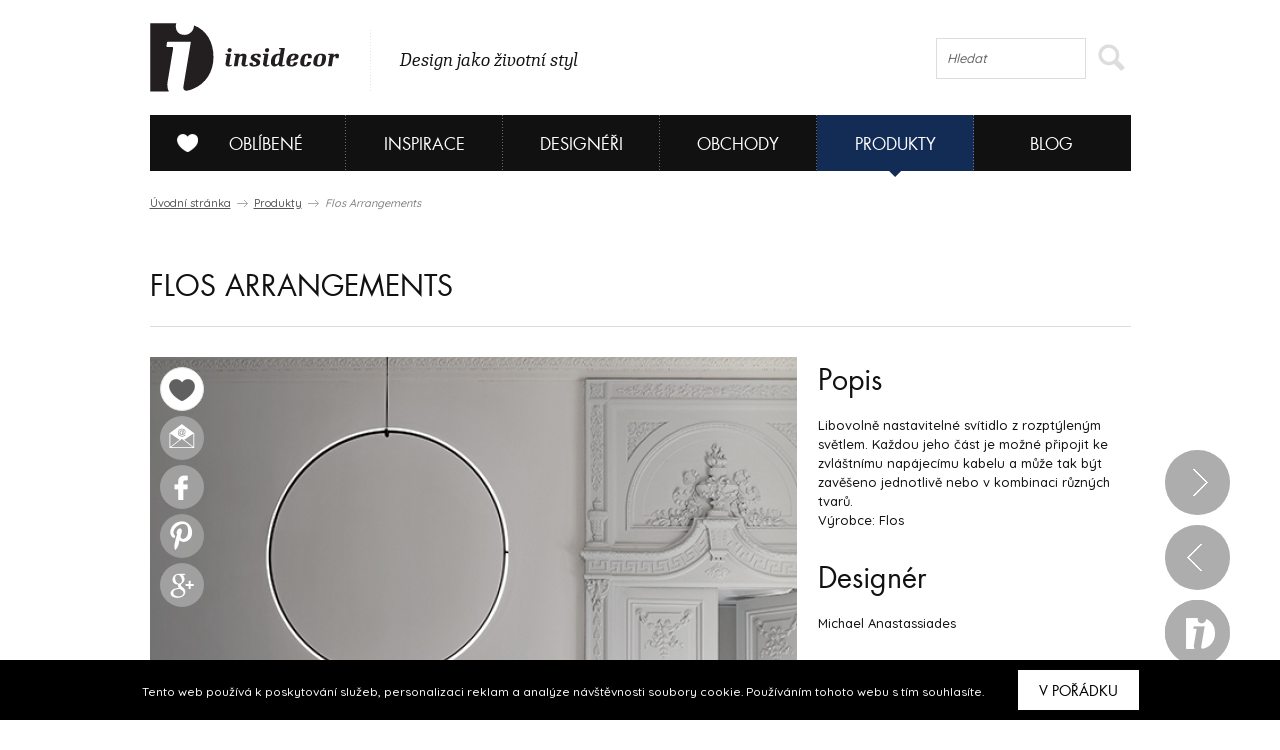

--- FILE ---
content_type: text/html; charset=UTF-8
request_url: https://www.insidecor.cz/produkty/arrangements-round-large/
body_size: 9040
content:
<!DOCTYPE html>
<!--[if lt IE 7 ]><html lang="cs" class="ie6 no-js"> <![endif]-->
<!--[if lt IE 8 ]><html lang="cs" class="ie7 no-js"> <![endif]-->
<!--[if lt IE 9 ]><html lang="cs" class="ie8 no-js"> <![endif]-->
<!--[if lt IE 10 ]><html lang="cs" class="ie9 no-js"> <![endif]-->
<!--[if (gt IE 10)|!(IE)]><!--><html lang="cs" class="no-js"><!--<![endif]-->

	  <!-- ///////////////////////////////////////////////////////// -->
<!-- /                                                       / -->
<!-- /  Tvůrce a technický správce prezentace je společnost  / -->
<!-- /  Breezy New Media.                                    / -->
<!-- /  WWW: http://www.breezy.cz                            / -->
<!-- /  GSM: +420 728 82 32 42                               / -->
<!-- /  E-mail: info@breezy.cz                                / -->
<!-- /                                                       / -->
<!-- /  NÁPADY A ŘEŠENÍ, KTERÉ MAJÍ ŠŤÁVU !                  / -->
<!-- /                                                       / -->
<!-- ///////////////////////////////////////////////////////// -->
<head>
  <meta http-equiv="content-type" content="text/html; charset=UTF-8" />
  <meta name="author" content="Insidecor, www.insidecor.cz" />
  <meta name="copyright" content="Breezy 2026" />
  <meta name="robots" content='all, follow' />
      <meta property="og:title" content="Flos Arrangements" />
      <meta property="og:description" content="Libovolně nastavitelné svítidlo z rozptýleným světlem. Každou jeho část je možné připojit ke zvláštnímu napájecímu kabelu a může tak být zavěšeno jednotlivě nebo v kombinaci různých tvarů.
Výrobce: Flos" />
      <meta property="og:image" content="https://www.insidecor.cz/public/content-images/cz/product/arrangements-suspension-round-large-anastassiades-flos-f0408030-product-life-02-571x835_large.jpg" />
      <meta property="og:url" content="https://www.insidecor.cz/produkty/arrangements-round-large/" />
        
  <meta name="description" content="Insidecor - Design jako životní styl" />
  <meta name="keywords" content="Interiéry, Design, Nábytek, Bydlení, Architektura, Architekti, Designéři, Bytové, Prodejny nábytku, Inspirace" />
  <meta http-equiv="X-UA-Compatible" content="IE=edge,chrome=1">
  <meta name="viewport" content="width=device-width, initial-scale=1">
  <title>Flos Arrangements | Insidecor - Design jako životní styl</title>
  <link rel="shortcut icon" href="https://www.insidecor.cz/public/images/favicon.ico?v=2">
  <script type="text/javascript">
    /* <![CDATA[ */
    var BreezyCMS_URL = 'https://www.insidecor.cz/';
	var is_mobile = false;
    /* ]]> */
  </script>
  
  <!-- Google Tag Manager -->
  <script>(function(w,d,s,l,i){w[l]=w[l]||[];w[l].push({'gtm.start':
  new Date().getTime(),event:'gtm.js'});var f=d.getElementsByTagName(s)[0],
  j=d.createElement(s),dl=l!='dataLayer'?'&l='+l:'';j.async=true;j.src=
  'https://www.googletagmanager.com/gtm.js?id='+i+dl;f.parentNode.insertBefore(j,f);
  })(window,document,'script','dataLayer','GTM-57ST7NV');</script>
  
  <script src="https://maps.googleapis.com/maps/api/js?v=3.exp&amp;sensor=false"></script>
  <script type="text/javascript" src="https://www.insidecor.cz//public/js/instagram.js"></script>
          <link href="https://www.insidecor.cz/public/css/cached.css?30112016" rel="stylesheet" type="text/css" />
                <script src="https://www.insidecor.cz/public/js/cached.js?30112016" type="text/javascript"></script>
              <meta property="fb:app_id" content="1422019994684038">
   <script>(function(d, s, id) {
        var js, fjs = d.getElementsByTagName(s)[0];
        if (d.getElementById(id)) return;
        js = d.createElement(s); js.id = id;
        js.src = "//connect.facebook.net/en_US/all.js#xfbml=1&appId=1422019994684038";
        fjs.parentNode.insertBefore(js, fjs);
      }(document, 'script', 'facebook-jssdk'));</script>
      <link rel="author" href="https://www.breezy.cz/kontakt" title="Autoři webu - kontakt" />

  <script src="https://www.insidecor.cz/public/js/ga.js" type="text/javascript"></script>

<script type="text/javascript">
  <!--
  _ga.create('UA-43462539-1', '.insidecor.cz');
  _gaq.push(['_trackPageview']);
  //-->
</script></head>
	<body class="section-products">
  <!-- cookies msg -->
      <div class="stripe_cookies">
      <p>Tento web používá k poskytování služeb, personalizaci reklam a analýze návštěvnosti soubory cookie. Používáním tohoto webu s tím souhlasíte.</p>
      <a href="" class="close_cookie btn">V pořádku</a>
    </div>
    <script>


    $(document).ready(function() {
      // cookies message
      $(".close_cookie").click(function(){
        var date = new Date();
        date.setFullYear(date.getFullYear() + 10);
        document.cookie = 'eu-cookies=1; path=/; expires=' + date.toGMTString();
        $(".stripe_cookies").addClass("hide");
         return false;
      });
    });
    $(function () {
	  $('.pinterest__share').children().addClass('ico ico-pin');
});
  </script>

		<div id="wrap-main">
          
      <header>
        <div id="header">  
                      <div><a href="https://www.insidecor.cz/" id="logo" title="Insidecor"></a></div>
          
          <div id="slogan">
            <p>Design jako životní styl</p>
          </div>
          
          <div id="on-right">
                      
            <div class="search">
              <form action="https://www.insidecor.cz/hledat/" method="get" id="search">
  <fieldset>
    <div class="field">
      <input type="text" id="q" name="q" value="" class="input correct ac_input" placeholder="Hledat" autocomplete="off"  />      <button type="submit">
        <span></span>
      </button>
    </div>
  </fieldset>
</form> 
            </div>
			  
			<div class="mobile-menu">
	<a href="#" class="js-hamburger is-active">
		<svg class="icon icon--hamburger" xmlns="http://www.w3.org/2000/svg" xmlns:xlink="http://www.w3.org/1999/xlink" preserveAspectRatio="xMidYMid" width="26" height="17" viewBox="0 0 26 17">
			<path d="M0.000,17.000 C0.000,17.000 0.000,14.000 0.000,14.000 C0.000,14.000 26.000,14.000 26.000,14.000 C26.000,14.000 26.000,17.000 26.000,17.000 C26.000,17.000 0.000,17.000 0.000,17.000 ZM0.000,7.000 C0.000,7.000 26.000,7.000 26.000,7.000 C26.000,7.000 26.000,10.000 26.000,10.000 C26.000,10.000 0.000,10.000 0.000,10.000 C0.000,10.000 0.000,7.000 0.000,7.000 ZM0.000,0.000 C0.000,0.000 26.000,0.000 26.000,0.000 C26.000,0.000 26.000,3.000 26.000,3.000 C26.000,3.000 0.000,3.000 0.000,3.000 C0.000,3.000 0.000,0.000 0.000,0.000 Z" id="path-1" class="cls-2" fill-rule="evenodd"></path>
		</svg>
		<svg class="icon icon--close" xmlns="http://www.w3.org/2000/svg" xmlns:xlink="http://www.w3.org/1999/xlink" preserveAspectRatio="xMidYMid" width="26" height="26" viewBox="0 0 16 16">
			<path d="M15.997,14.543 C15.997,14.543 14.543,15.997 14.543,15.997 C14.543,15.997 8.000,9.454 8.000,9.454 C8.000,9.454 1.457,15.997 1.457,15.997 C1.457,15.997 0.003,14.543 0.003,14.543 C0.003,14.543 6.546,8.000 6.546,8.000 C6.546,8.000 0.003,1.457 0.003,1.457 C0.003,1.457 1.457,0.003 1.457,0.003 C1.457,0.003 8.000,6.546 8.000,6.546 C8.000,6.546 14.543,0.003 14.543,0.003 C14.543,0.003 15.997,1.457 15.997,1.457 C15.997,1.457 9.454,8.000 9.454,8.000 C9.454,8.000 15.997,14.543 15.997,14.543 Z"></path>
		</svg>
	</a>
</div>          </div>  

          <!--
          <div id="on-right">
            <p><a href="https://www.facebook.com/Insidecor" title="Sledujte nás na facebooku" target="_blank">Sledujte nás na facebooku</a></p>
            <div class="fb-like" data-href="https://www.facebook.com/Insidecor" data-width="auto" data-layout="button_count" data-action="like" data-show-faces="false" data-share="false"></div>
          </div>            
           #on-right -->
        </div>
        <!-- #header -->

        <div id="navigation">
          <nav>
	<ul id="main-menu">
				<li class="section-myid has-submenu" data-section="section-myid has-submenu">
			<a href="https://www.insidecor.cz/prihlaseni/"><span></span>Oblíbené</a>

						<div class="sub-menu">
				<div class="content">
					<div class="column-info">
  <strong class="title">Vytvořte si svou galerii oblíbených</strong>
  <hr class="separate">
  <p class="icon love">Všechno, co se vám na webu insidecoru bude líbit, si přehledně můžete uložit do osobní složky „MŮJ iD”. K výrobkům se tak kdykoliv můžete znovu vrátit.</p>
  <p class="icon msg">Navíc se stanete součástí naší iD komunity: budeme vás jako první informovat o speciálních nabídkách či událostech. Každý měsíc vám také v newsletteru zašleme ty nejpovedenější články.</p>
  <hr class="separate">
  <p><a href="https://www.insidecor.cz/registrace/" class="btn-s open-popup">Zaregistrujte se</a></p>
</div>

<div class="column-login">
  <strong class="title">Přihlášení</strong>
  <hr class="separate">
  <p class="fb-login"><a href="https://www.insidecor.cz/prihlaseni/facebook/redirect/produkty/arrangements-round-large/"><img src="https://www.insidecor.cz/public/images/facebook-login.png" alt="Přihlásit se přes facebook"></a>
  </p>
  <div class="cfx"></div>
  <div class="or"><span>nebo</span></div>
  
  
<form id="users_login_form" method="post">
  <input type="hidden" name="form_id" value="users_login_form" />
  
  <fieldset>
    <div class="control-group">
      <div class="field"><input type="text" id="login_name" name="login_name" value="" class="input correct" placeholder="E-mail"  /></div>    </div>
    <!-- .control-group -->
    
    <div class="control-group">
      <div class="field"><input type="password" id="login_password" name="login_password" value="" class="input correct" placeholder="Heslo"  /></div>    </div>
    <!-- .control-group -->
    
    <div class="checkbox-group">
      <div class="field">
        <label class="inline-checkbox">
          <input type="checkbox" id="remember" name="remember" value="1" class=" correct" checked="checked"  />          Zapamatovat pro příští přihlášení        </label>
      </div>
      <!-- .field -->
    </div>
    <!-- .checkbox-group -->

    <div class="button-group">
      <div class="field">
        <button type="submit">Přihlásit</button>
        <a href="https://www.insidecor.cz/prihlaseni/forgotten_password/" class="open-popup">Zapomenuté heslo</a>
      </div>
      <!-- .field -->
    </div>
    <!-- .button-group -->
  </fieldset>
</form>  
</div>
  				</div>
			</div>
					</li>
				<li class="section-inspiration has-submenu" data-section="section-inspiration has-submenu">
			<a href="https://www.insidecor.cz/inspirace/">Inspirace</a>

						<div class="sub-menu">
				<div class="content">
					<ul class="rows-3">
												<li>
							<a href="https://www.insidecor.cz/inspirace/" title="Všechny inspirace">
								Všechny inspirace								<div class="icon-container">
									<i class="icon-arrow"></i>
								</div>
								
							</a>
						</li>                  
												<li>
							<a href="https://www.insidecor.cz/inspirace/rezidencni-projekty/" title="Rezidenční projekty">
								Rezidenční projekty								<div class="icon-container">
									<i class="icon-arrow"></i>
								</div>
								
							</a>
						</li>                  
												<li>
							<a href="https://www.insidecor.cz/inspirace/komercni-projekty/" title="Komerční projekty">
								Komerční projekty								<div class="icon-container">
									<i class="icon-arrow"></i>
								</div>
								
							</a>
						</li>                  
											</ul>

					<div class="intro intro-inspirace">
  <img src="https://www.insidecor.cz/public/images/inspirace-submenu.jpg" alt="iD Karta">


  <div class="info">
    <strong class="title">Inspirace</strong>
    <div class="description">
      <p>Nechte se inspirovat současnými trendy, produkty a realizacemi ze světa interiérového designu.</p>
    </div>
    <a href="https://www.insidecor.cz/inspirace/">Všechny inspirace <i class="icon-more-small circle smaller"></i></a>
  </div>   
</div>
				</div>
			</div>
					</li>
				<li class="section-designers has-submenu" data-section="section-designers has-submenu">
			<a href="https://www.insidecor.cz/designeri/">Designéři</a>

						<div class="sub-menu">
				<div class="content">
					<ul class="rows-5">
												<li>
							<a href="https://www.insidecor.cz/designeri/" title="Všichni designéři">
								Všichni designéři								<div class="icon-container">
									<i class="icon-arrow"></i>
								</div>
								
							</a>
						</li>                  
												<li>
							<a href="https://www.insidecor.cz/designeri/interierovy-design/" title="Interiérový design">
								Interiérový design								<div class="icon-container">
									<i class="icon-arrow"></i>
								</div>
								
							</a>
						</li>                  
												<li>
							<a href="https://www.insidecor.cz/designeri/architektura/" title="Architektura">
								Architektura								<div class="icon-container">
									<i class="icon-arrow"></i>
								</div>
								
							</a>
						</li>                  
												<li>
							<a href="https://www.insidecor.cz/designeri/produktovy-design/" title="Produktový design">
								Produktový design								<div class="icon-container">
									<i class="icon-arrow"></i>
								</div>
								
							</a>
						</li>                  
												<li>
							<a href="https://www.insidecor.cz/designeri/umeni/" title="Umění">
								Umění								<div class="icon-container">
									<i class="icon-arrow"></i>
								</div>
								
							</a>
						</li>                  
											</ul>

					<div class="intro intro-designeri">
  <img src="https://www.insidecor.cz/public/images/designeri-submenu.jpg" alt="iD Karta">


  <div class="info">
    <strong class="title">Designéři</strong>
    <div class="description">
      <p>Zamilujte si svého designéra a hledejte inspiraci, nápady a rady, které se shodují s Vašimi představami.</p>
    </div>
    <a href="https://www.insidecor.cz/designeri/">Všichni designéři <i class="icon-more-small circle smaller"></i></a>
  </div>   
</div>
				</div>
			</div>
					</li>
				<li class="section-contractors has-submenu" data-section="section-contractors has-submenu">
			<a href="https://www.insidecor.cz/obchody/">Obchody</a>

						<div class="sub-menu">
				<div class="content">
					<ul class="rows-7">
												<li>
							<a href="https://www.insidecor.cz/obchody/" title="Všechny obchody">
								Všechny obchody								<div class="icon-container">
									<i class="icon-arrow"></i>
								</div>
								
							</a>
						</li>                  
												<li>
							<a href="https://www.insidecor.cz/obchody/nabytek/" title="Nábytek">
								Nábytek								<div class="icon-container">
									<i class="icon-arrow"></i>
								</div>
								
							</a>
						</li>                  
												<li>
							<a href="https://www.insidecor.cz/obchody/doplnky/" title="Doplňky">
								Doplňky								<div class="icon-container">
									<i class="icon-arrow"></i>
								</div>
								
							</a>
						</li>                  
												<li>
							<a href="https://www.insidecor.cz/obchody/osvetleni/" title="Osvětlení">
								Osvětlení								<div class="icon-container">
									<i class="icon-arrow"></i>
								</div>
								
							</a>
						</li>                  
												<li>
							<a href="https://www.insidecor.cz/obchody/elektronika/" title="Elektronika">
								Elektronika								<div class="icon-container">
									<i class="icon-arrow"></i>
								</div>
								
							</a>
						</li>                  
												<li>
							<a href="https://www.insidecor.cz/obchody/podlahy-zdi-stropy/" title="Podlahy / zdi / stropy">
								Podlahy / zdi / stropy								<div class="icon-container">
									<i class="icon-arrow"></i>
								</div>
								
							</a>
						</li>                  
												<li>
							<a href="https://www.insidecor.cz/obchody/dalsi/" title="Další">
								Další								<div class="icon-container">
									<i class="icon-arrow"></i>
								</div>
								
							</a>
						</li>                  
											</ul>

					<div class="intro intro-obchody">
  <img src="https://www.insidecor.cz/public/images/obchody-submenu.jpg" alt="iD Karta">


  <div class="info">
    <strong class="title">Obchody</strong>
    <div class="description">
      <p>Najděte si své oblíbené obchody a udělejte si ucelený přehled o tom, co se nabízí na českém trhu v oblasti interiérového designu.</p>
    </div>
    <a href="https://www.insidecor.cz/obchody/">Všechny obchody <i class="icon-more-small circle smaller"></i></a>
  </div>   
</div>
				</div>
			</div>
					</li>
				<li class="section-products has-submenu active" data-section="section-products has-submenu">
			<a href="https://www.insidecor.cz/produkty/">Produkty</a>

						<div class="sub-menu">
				<div class="content">
					<ul class="rows-7">
												<li>
							<a href="https://www.insidecor.cz/produkty/" title="Všechny produkty">
								Všechny produkty								<div class="icon-container">
									<i class="icon-arrow"></i>
								</div>
								
							</a>
						</li>                  
												<li>
							<a href="https://www.insidecor.cz/produkty/nabytek/" title="Nábytek">
								Nábytek								<div class="icon-container">
									<i class="icon-arrow"></i>
								</div>
								
							</a>
						</li>                  
												<li>
							<a href="https://www.insidecor.cz/produkty/doplnky-1/" title="Doplňky">
								Doplňky								<div class="icon-container">
									<i class="icon-arrow"></i>
								</div>
								
							</a>
						</li>                  
												<li>
							<a href="https://www.insidecor.cz/produkty/osvetleni-1/" title="Osvětlení">
								Osvětlení								<div class="icon-container">
									<i class="icon-arrow"></i>
								</div>
								
							</a>
						</li>                  
												<li>
							<a href="https://www.insidecor.cz/produkty/elektronika-1/" title="Elektronika">
								Elektronika								<div class="icon-container">
									<i class="icon-arrow"></i>
								</div>
								
							</a>
						</li>                  
												<li>
							<a href="https://www.insidecor.cz/produkty/podlahy-zdi-stropy/" title="Podlahy / zdi / stropy">
								Podlahy / zdi / stropy								<div class="icon-container">
									<i class="icon-arrow"></i>
								</div>
								
							</a>
						</li>                  
												<li>
							<a href="https://www.insidecor.cz/produkty/dalsi/" title="Další">
								Další								<div class="icon-container">
									<i class="icon-arrow"></i>
								</div>
								
							</a>
						</li>                  
											</ul>

					<div class="intro intro-produkty">
  <img src="https://www.insidecor.cz/public/images/produkty-submenu.jpg" alt="iD Karta">


  <div class="info">
    <strong class="title">Produkty</strong>
    <div class="description">
      <p>Vyberte si ze široké škály produktů a my Vám poskytneme potřebné informace, které Vás k nim dovedou.</p>
    </div>
    <a href="https://www.insidecor.cz/produkty/">Všechny produkty <i class="icon-more-small circle smaller"></i></a>
  </div>   
</div>
				</div>
			</div>
					</li>
				<li class="section-blog has-submenu" data-section="section-blog has-submenu">
			<a href="https://www.insidecor.cz/blog/">Blog</a>

						<div class="sub-menu">
				<div class="content">
					<ul class="rows-6">
												<li>
							<a href="https://www.insidecor.cz/blog/" title="Všechny články">
								Všechny články								<div class="icon-container">
									<i class="icon-arrow"></i>
								</div>
								
							</a>
						</li>                  
												<li>
							<a href="https://www.insidecor.cz/blog/inspirace/" title="Inspirace">
								Inspirace								<div class="icon-container">
									<i class="icon-arrow"></i>
								</div>
								
							</a>
						</li>                  
												<li>
							<a href="https://www.insidecor.cz/blog/produkty/" title="Produkty">
								Produkty								<div class="icon-container">
									<i class="icon-arrow"></i>
								</div>
								
							</a>
						</li>                  
												<li>
							<a href="https://www.insidecor.cz/blog/designeri/" title="Designéři">
								Designéři								<div class="icon-container">
									<i class="icon-arrow"></i>
								</div>
								
							</a>
						</li>                  
												<li>
							<a href="https://www.insidecor.cz/blog/udalosti/" title="Události">
								Události								<div class="icon-container">
									<i class="icon-arrow"></i>
								</div>
								
							</a>
						</li>                  
												<li>
							<a href="https://www.insidecor.cz/blog/design-tour/" title="Design tour">
								Design tour								<div class="icon-container">
									<i class="icon-arrow"></i>
								</div>
								
							</a>
						</li>                  
											</ul>

					<a href="https://www.insidecor.cz/blog/rok-2020-byla-lekce-co-jsme-se-diky-ni-naucili/" class="update-number-of-clicks" data-update-number-of-clicks-url="https://www.insidecor.cz/number_of_clicks/update/propagation_week_tip/489/"><img src="https://www.insidecor.cz/public/content-images/cz/article/00-insidecor-themes-2021_menu.png" alt="Rok 2020 byla lekce. Co jsme se díky ní naučili?"></a>

<div class="info">
  <strong class="title">Rok 2020 byla lekce. Co jsme se díky ní naučili?</strong>

  <div class="description">
    <p>V roce 2021 se toho o sobě můžete dozvědět ještě víc.
Na insidecor se zaměříme mimo jiné také na to, jak různé osobnosti smýšlí o svém domově. Je jen na vás, abyste...</p>
    
      </div>
  <!-- .description -->

  <a href="https://www.insidecor.cz/blog/rok-2020-byla-lekce-co-jsme-se-diky-ni-naucili/" class="update-number-of-clicks" data-update-number-of-clicks-url="https://www.insidecor.cz/number_of_clicks/update/propagation_week_tip/489/" title=" článku">
     článku<i class="icon-more-small circle smaller"></i>
  </a>

</div>
<!-- .info -->				</div>
			</div>
					</li>
			</ul>
	<!-- #main-menu  -->
	<div class="clearfix"></div>
</nav>
        </div>
        <!-- #navigation -->

      </header>
      
      
            
      <section>
        <div id="content">
                      <p class="breadcrumb">
  <a href="https://www.insidecor.cz/" title="Úvodní stránka">Úvodní stránka</a>
  <i class="icon-breadcrumb-sep"></i>
  
    	      <a href="https://www.insidecor.cz/produkty/" title="Produkty">Produkty</a>
      <i class="icon-breadcrumb-sep"></i>
  	    	      <span>Flos Arrangements</span>
  	  </p>                  
          <div id="detail" class="section">
  <div class="title-bar">
    <h1>Flos Arrangements</h1>
  </div>
  <!-- .title-bar -->

  <div class="main">
    <div class="icon__box">
      <div class="love-icon">
        <div class="icon">
            <div class="add-to-favorite stacked-icon open-popup" data-href="https://www.insidecor.cz/prihlaseni/?view=favorite&redirect=produkty/arrangements-round-large">
    
    <i class="icon-favorite"></i>
    <i class="icon-favorite-hover"></i>
    <i class="icon-favorite-active"></i>
  </div>
        </div>
      </div>
      <div class="send__friend">
        <a href="#" class="ico ico-mail open-popup" data-href="https://www.insidecor.cz/popups/send_url_to_email/product/arrangements-round-large/"></a>
      </div>
      <div class="facebook__share">
        <a href="https://www.facebook.com/sharer.php?u=https://www.insidecor.cz/produkty/arrangements-round-large/" class="ico ico-fb" data-url="https://www.insidecor.cz/produkty/arrangements-round-large/"></a>
      </div>
      <div class="pinterest__share">
         <a href="https://pinterest.com/pin/create/button/?url=https://www.insidecor.cz/produkty/arrangements-round-large/&description=Libovoln%C4%9B+nastaviteln%C3%A9+sv%C3%ADtidlo+z+rozpt%C3%BDlen%C3%BDm+sv%C4%9Btlem.+Ka%C5%BEdou+jeho+%C4%8D%C3%A1st+je+mo%C5%BEn%C3%A9+p%C5%99ipojit+ke+zvl%C3%A1%C5%A1tn%C3%ADmu+nap%C3%A1jec%C3%ADmu+kabelu+a+m%C5%AF%C5%BEe+tak+b%C3%BDt+zav%C4%9B%C5%A1eno+jednotliv%C4%9B+nebo+v+kombinaci+r%C5%AFzn%C3%BDch+tvar%C5%AF.%3Cbr%3E%0AV%C3%BDrobce%3A+Flos" class="ico ico-pin" target="_blank">

         </a>
      </div>
      <div class="google__share">
         <a href="https://plus.google.com/share?url=https://www.insidecor.cz/produkty/arrangements-round-large/" class="ico ico-google"></a>
      </div>
    </div> <!-- /icon__box -->

          <a href="https://www.insidecor.cz/public/content-images/cz/product/arrangements-suspension-round-large-anastassiades-flos-f0408030-product-life-02-571x835.jpg" class="open-image" title="" rel="product-16671">
        <img src="https://www.insidecor.cz/public/content-images/cz/product/arrangements-suspension-round-large-anastassiades-flos-f0408030-product-life-02-571x835_large.jpg" alt="Flos Arrangements ">
      </a>
        <div class="thumbs">
              <a href="https://www.insidecor.cz/public/content-images/cz/product/arrangements-suspension-round-anastassiades-flos-product-life-02-1440x802.jpg" class="open-image" title="" rel="product-16671">
          <img src="https://www.insidecor.cz/public/content-images/cz/product/arrangements-suspension-round-anastassiades-flos-product-life-02-1440x802_s.jpg" alt="Flos Arrangements ">
        </a>
              <a href="https://www.insidecor.cz/public/content-images/cz/product/14-bw-398911522745128.jpg" class="open-image" title="" rel="product-16671">
          <img src="https://www.insidecor.cz/public/content-images/cz/product/14-bw-398911522745128_s.jpg" alt="Flos Arrangements ">
        </a>
              <a href="https://www.insidecor.cz/public/content-images/cz/product/flos-arrangements-pendant-04.jpg" class="open-image" title="" rel="product-16671">
          <img src="https://www.insidecor.cz/public/content-images/cz/product/flos-arrangements-pendant-04_s.jpg" alt="Flos Arrangements ">
        </a>
          </div>
    <!-- .thumbs -->
  </div>
  <!-- .main -->

  <div class="aside">
          <strong class="title">Popis</strong>
      <p>Libovolně nastavitelné svítidlo z rozptýleným světlem. Každou jeho část je možné připojit ke zvláštnímu napájecímu kabelu a může tak být zavěšeno jednotlivě nebo v kombinaci různých tvarů.<br>
Výrobce: Flos</p>
    
    
          <strong class="title">Designér</strong>
    
    
    
          <p><span class="mrgn-r">Michael Anastassiades</p>
    
          <strong class="title">Cena <a href="https://www.insidecor.cz/obchody/flos/"> Flos</a></strong>

      <p>
                <a href="https://www.insidecor.cz/produkty/presna_cena/arrangements-round-large/" data-href="https://www.insidecor.cz/produkty/presna_cena/arrangements-round-large/" class="btn btn-small open-popup">zjistit přesnou cenu</a>
              </p>
    
          <strong class="title">Tagy</strong>

      <p>
                  <a href="https://www.insidecor.cz/produkty/osvetleni-1/dekorativni-osvetleni/zavesne-lampy/" class="tag">Závěsné lampy</a>
                  <a href="https://www.insidecor.cz/produkty/?styl=moderni" class="tag">moderní</a>
                  <a href="https://www.insidecor.cz/produkty/?prostredi=predsin" class="tag">hala/chodba</a>
                  <a href="https://www.insidecor.cz/produkty/?prostredi=obyvaci-pokoj" class="tag">obývací pokoj</a>
                  <a href="https://www.insidecor.cz/produkty/?prostredi=jidelna" class="tag">jídelna</a>
                  <a href="https://www.insidecor.cz/produkty/?prostredi=loznice" class="tag">ložnice</a>
                  <a href="https://www.insidecor.cz/produkty/?prostredi=pracovna" class="tag">pracovna</a>
              </p>
      </div>
  <!-- .aside -->
</div>
<!-- #detail -->

  <hr>

  <div id="related-articles">
    <div class="title-bar">
      <h2>Související články a videa</h2>
    </div>

    
                <div class="box">
        <div class="thumb">
          <a href="https://www.insidecor.cz/blog/rekonstrukce-s-respektem-k-minulosti-italsky-byt-zdobi-klenby-a-fresky/"><img alt="" src="https://www.insidecor.cz/public/content-images/cz/article/foto-124620_list2.jpg" width="313" height="232" /></a>
        </div>
        <div class="desc">
          <h3><a href="https://www.insidecor.cz/blog/rekonstrukce-s-respektem-k-minulosti-italsky-byt-zdobi-klenby-a-fresky/">Rekonstrukce s respektem k minulosti. Italský byt zdobí klenby a fresky</a></h3>
                  </div>
      </div>
                      <div class="box">
        <div class="thumb">
          <a href="https://www.insidecor.cz/blog/loft-v-barcelonske-modernisticke-budove-s-muznym-sarmem/"><img alt="" src="https://www.insidecor.cz/public/content-images/cz/article/foto3-124006_list2.jpg" width="313" height="232" /></a>
        </div>
        <div class="desc">
          <h3><a href="https://www.insidecor.cz/blog/loft-v-barcelonske-modernisticke-budove-s-muznym-sarmem/">Loft v barcelonské modernistické budově s mužným šarmem</a></h3>
                  </div>
      </div>
                      <div class="box">
        <div class="thumb">
          <a href="https://www.insidecor.cz/blog/jake-produkty-se-hodi-do-velkych-prostor/"><img alt="" src="https://www.insidecor.cz/public/content-images/cz/article/id-velke-prostory_list2.png" width="313" height="232" /></a>
        </div>
        <div class="desc">
          <h3><a href="https://www.insidecor.cz/blog/jake-produkty-se-hodi-do-velkych-prostor/">Jaké produkty se hodí do velkých prostor?</a></h3>
                  </div>
      </div>
            </div>

  <hr>

  <div class="section grid-list">
    <div class="title-bar">
      <h2>Flos Arrangements je možné koupit v</h2>
    </div>
    <!-- .title-bar -->

    <ul class="list">
              
        <li class="queue">
          <span class="no-link">
            <h3><a href="https://www.insidecor.cz/obchody/flos/">Flos</a></h3>

            <span class="btn-price">
              <a href="#" data-href="https://www.insidecor.cz/obchody/kontakt/flos/" class="btn btn-small open-popup">Kontaktujte nás</a>
            </span>

            
          </span>
        </li>
              
        <li class="queue">
          <span class="no-link">
            <h3><a href="https://www.insidecor.cz/obchody/stockist/">Stockist</a></h3>

            <span class="btn-price">
              <a href="#" data-href="https://www.insidecor.cz/obchody/kontakt/stockist/" class="btn btn-small open-popup">Kontaktujte nás</a>
            </span>

            
          </span>
        </li>
              
        <li class="queue">
          <span class="no-link">
            <h3><a href="https://www.insidecor.cz/obchody/hagos/">Hagos</a></h3>

            <span class="btn-price">
              <a href="#" data-href="https://www.insidecor.cz/obchody/kontakt/hagos/" class="btn btn-small open-popup">Kontaktujte nás</a>
            </span>

            
          </span>
        </li>
              
        <li class="queue">
          <span class="no-link">
            <h3><a href="https://www.insidecor.cz/obchody/designprogaganda/">Designpropaganda</a></h3>

            <span class="btn-price">
              <a href="#" data-href="https://www.insidecor.cz/obchody/kontakt/designprogaganda/" class="btn btn-small open-popup">Kontaktujte nás</a>
            </span>

            
          </span>
        </li>
          </ul>
    <!-- .list -->
  </div>
  <!-- .info-box -->


  <hr>

  <div class="section image-list">
    <div class="title-bar">
      <h2>Podobné produkty</h2>
    </div>
    <!-- .title-bar -->

          
    <ul class="dynamic-list" id="list-items-container">
                        <li class="info-box">
  <a href="https://www.insidecor.cz/produkty/zavesne-svitidlo-kaiser-idell-6631-p/" title="Závěsné svítidlo Kaiser idell 6631-P">
    <div class="only-mobile content">
      <h3>Závěsné svítidlo Kaiser idell 6631-P</h3>
    </div>
    <img src="https://www.insidecor.cz/public/content-images/cz/product/snimek-obrazovky-2021-12-23-v125316_large.png" alt="Závěsné svítidlo Kaiser idell 6631-P" width="647" height="485">
    <div class="hover-info">
    <h3>Závěsné svítidlo Kaiser idell 6631-P</h3>
      <span class="more">
        <i class="icon-more circle small"></i>
      </span>
      
          </div>
  </a>
</li>

                                <li class="info-box">
  <a href="https://www.insidecor.cz/produkty/zavesne-svitidlo-fritz-hansen-pharaoh/" title="Závěsné svítidlo Fritz Hansen Pharaoh">
    <div class="only-mobile content">
      <h3>Závěsné svítidlo Fritz Hansen Pharaoh</h3>
    </div>
    <img src="https://www.insidecor.cz/public/content-images/cz/product/snimek-obrazovky-2021-12-22-v161835_middle.png" alt="Závěsné svítidlo Fritz Hansen Pharaoh" width="313" height="232">
    <div class="hover-info">
    <h3>Závěsné svítidlo Fritz Hansen Pharaoh</h3>
      <span class="more">
        <i class="icon-more circle small"></i>
      </span>
      
          </div>
  </a>
</li>

                                <li class="info-box">
  <a href="https://www.insidecor.cz/produkty/zavesne-svitidlo-fritz-hansen-orient/" title="Závěsné svítidlo Fritz Hansen Orient">
    <div class="only-mobile content">
      <h3>Závěsné svítidlo Fritz Hansen Orient</h3>
    </div>
    <img src="https://www.insidecor.cz/public/content-images/cz/product/snimek-obrazovky-2021-12-22-v161535_middle.png" alt="Závěsné svítidlo Fritz Hansen Orient" width="313" height="232">
    <div class="hover-info">
    <h3>Závěsné svítidlo Fritz Hansen Orient</h3>
      <span class="more">
        <i class="icon-more circle small"></i>
      </span>
      
          </div>
  </a>
</li>

                                <li class="info-box">
  <a href="https://www.insidecor.cz/produkty/zavesne-svitidlo-fritz-hansen-calabash/" title="Závěsné svítidlo Fritz Hansen Calabash">
    <div class="only-mobile content">
      <h3>Závěsné svítidlo Fritz Hansen Calabash</h3>
    </div>
    <img src="https://www.insidecor.cz/public/content-images/cz/product/snimek-obrazovky-2021-12-22-v161416_middle.png" alt="Závěsné svítidlo Fritz Hansen Calabash" width="313" height="232">
    <div class="hover-info">
    <h3>Závěsné svítidlo Fritz Hansen Calabash</h3>
      <span class="more">
        <i class="icon-more circle small"></i>
      </span>
      
          </div>
  </a>
</li>

                                <li class="info-box">
  <a href="https://www.insidecor.cz/produkty/zavesne-svitidlo-fritz-hansen-aeon-rocket/" title="Závěsné svítidlo Fritz Hansen Aeon Rocket">
    <div class="only-mobile content">
      <h3>Závěsné svítidlo Fritz Hansen Aeon Rocket</h3>
    </div>
    <img src="https://www.insidecor.cz/public/content-images/cz/product/snimek-obrazovky-2021-12-22-v161048_middle.png" alt="Závěsné svítidlo Fritz Hansen Aeon Rocket" width="313" height="232">
    <div class="hover-info">
    <h3>Závěsné svítidlo Fritz Hansen Aeon Rocket</h3>
      <span class="more">
        <i class="icon-more circle small"></i>
      </span>
      
          </div>
  </a>
</li>

                                <li class="info-box">
  <a href="https://www.insidecor.cz/produkty/zavesne-svitidlo-fritz-hansen-bulb-fiction/" title="Závěsné svítidlo Fritz Hansen Bulb Fiction">
    <div class="only-mobile content">
      <h3>Závěsné svítidlo Fritz Hansen Bulb Fiction</h3>
    </div>
    <img src="https://www.insidecor.cz/public/content-images/cz/product/snimek-obrazovky-2021-12-22-v160728_middle.png" alt="Závěsné svítidlo Fritz Hansen Bulb Fiction" width="313" height="232">
    <div class="hover-info">
    <h3>Závěsné svítidlo Fritz Hansen Bulb Fiction</h3>
      <span class="more">
        <i class="icon-more circle small"></i>
      </span>
      
          </div>
  </a>
</li>

                  </ul>

    <div id="load-more">
  	<a href="#" class="more list-more-items" id="products_similars-pagination" data-href="https://www.insidecor.cz/produkty/podobne/arrangements-round-large/?lastItem={lastItem}" data-last-item="6" data-total-items="683" data-list-container="list-items-container"><i class="icon-load-more circle large"></i></a>
  </div>

<!-- .image-list -->
  </div>

          
          
          
                    
          
          
                  </div>
      </section>
      
      <div id="floated-info-bar">  
  <a href="#" class="stacked-icon go-up">
    <i class="icon-up"></i>
    <i class="icon-up-hover"></i>
    <i class="icon-up"></i>
  </a>

      <a href="https://www.insidecor.cz/produkty/flos-overlap/" class="stacked-icon next-profile">
      <i class="icon-next"></i>
    </a>
    
      <a href="https://www.insidecor.cz/produkty/cirque/" class="stacked-icon prev-profile">
      <i class="icon-prev"></i>
    </a>
  
  <a href="./" class="stacked-icon toggle-info">
    <i class="icon-info"></i>
    <i class="icon-info-hover"></i>
  </a>
</div>
<!-- #floated-info-bar -->    </div>
    
		<!-- footer -->
		<footer>
	<div id="footer">

		<div class="inner">
		
			<div class="bar">
				<div class="float-left">
					<a href="https://www.insidecor.cz/o-projektu/" class="btn">O PROJEKTU</a>
					<a href="https://www.insidecor.cz/kontakt/form_registration/" class="btn open-popup" data-href="https://www.insidecor.cz/kontakt/form_registration/">Napište nám</a>
				</div>

				<p>
					<span>Připojte se k iD komunitě</span>
					<a href="http://facebook.com/insidecor" class="stacked-icon" target="_blank">
						<i class="icon-facebook"></i>
						<i class="icon-facebook-invert"></i>
					</a>
					<a href="http://pinterest.com/insidecor/" class="stacked-icon" target="_blank">
						<i class="icon-pinterest"></i>
						<i class="icon-pinterest-invert"></i>
					</a>
					<a href="https://instagram.com/insidecor/" class="stacked-icon" target="_blank">
						<i class="icon-instagram"></i>
						<i class="icon-instagram-invert"></i>
					</a>	
					<a href="https://www.insidecor.cz/rss/" class="stacked-icon" target="_blank">
						<i class="icon-rss"></i>
						<i class="icon-rss-invert"></i>
					</a>						
				</p>

				<div class="float-right">
										<a href="https://www.insidecor.cz//faq/" class="btn">FAQ</a>
										<a href="./" class="btn close-info">x</a>
				</div>
			</div>
			<!-- .bar -->
				
			<!-- <ul class="columns size-4">
				<li>

					
					<a href="#kontakty">
						<span class="more">
							<i class="icon-more-mini circle mini"></i>
						</span>
					</a>
				</li>
				<li>
					
					
					<a href="#kontakty">
						<span class="more">
							<i class="icon-more-mini circle mini"></i>
						</span>
					</a>
				</li>
				<li>
						
					
					<a href="#kontakty">	
						<span class="more">
							<i class="icon-more-mini circle mini"></i>
						</span>
					</a>
				</li>
				<li>
					
					
					<a href="#kontakty">
						<span class="more">
							<i class="icon-more-mini circle mini"></i>
						</span>
					</a>
				</li>
			</ul> -->

			<div class="copyright">
				<p><a href="https://www.insidecor.cz/provozni-podminky" class="open-popup">Podmínky používání</a></p>
<p>&copy; Insidecor 2013-2019.</p>				<p>ve spolupráci s <a href="http://www.bioport.cz" class="ext">Bioport</a> a <a href="http://www.breezy.cz/" class="ext">Breezy</a></p>
			</div>
			<!-- .copyright -->

		</div>
		<!-- .inner -->

	</div>
	<!-- #footer -->
</footer>		<!-- /footer -->
    
        
    
    
    <div id="fb-root"></div>
    <script>
      window.fbAsyncInit = function() {
        FB.init({
          appId      : '1422019994684038',              
          status     : true,
          xfbml      : true
        });
      };

      (function(d, s, id){
         var js, fjs = d.getElementsByTagName(s)[0];
         if (d.getElementById(id)) {
           return;
         }
         js = d.createElement(s); js.id = id;
         js.src = "//connect.facebook.net/en_US/all.js";
         fjs.parentNode.insertBefore(js, fjs);
       }(document, 'script', 'facebook-jssdk'));
    </script>

    <!--<script type="text/javascript" src="//assets.pinterest.com/js/pinit.js"></script>-->

    <script type="text/javascript">
      window.___gcfg = {lang: 'cs'};

      (function() {
        var po = document.createElement('script'); po.type = 'text/javascript'; po.async = true;
        po.src = 'https://apis.google.com/js/plusone.js';
        var s = document.getElementsByTagName('script')[0]; s.parentNode.insertBefore(po, s);
      })();
    </script>

        
    	<!--
		<a style="display:none;" href="#" data-href="" id = "popup-auto-show-link" class = "open-popup" ></a>

	<script type = "text/javascript">
	  
	  var popupInterval;

	  $(function (){
		popupInterval = window.setInterval(function (){
		  openPopup()
		}, parseInt("") * 1000);
	  });

	  function openPopup(){
		window.clearInterval(popupInterval);
		popupEndOfArticleEnabled = false;

		$('#popup-auto-show-link').attr('href', $('#popup-auto-show-link').data('href'));
		$('#popup-auto-show-link').trigger('click');
	  }
	  
	</script>
	-->
	

        <script type="text/javascript" src="https://www.insidecor.cz//public/js/sameHeight.js"></script>


    <!-- Google Tag Manager (noscript) -->
    <noscript>
      <iframe src="https://www.googletagmanager.com/ns.html?id=GTM-57ST7NV" height="0" width="0" style="display:none;visibility:hidden"></iframe>
    </noscript>
    </body>
</html>